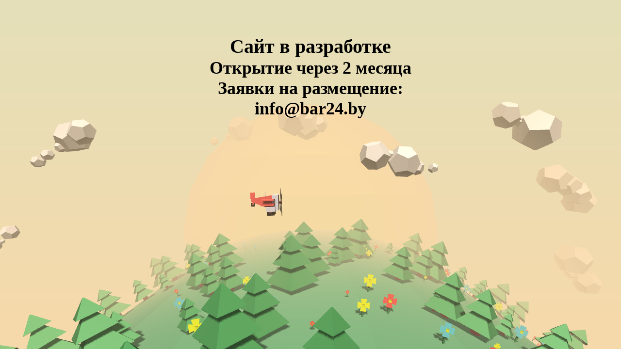

--- FILE ---
content_type: text/html
request_url: https://bar24.by/
body_size: 581
content:
<!DOCTYPE html>
<html lang="en" >
<head>
  <meta charset="UTF-8">
  <title>Красивая интерактивная заглушка для сайта на JS</title>
      <link rel="stylesheet" href="css/style.css">
	   <link media="screen" href="demo/styles/demo.css" type="text/css" rel="stylesheet" />
</head>

<body>
    <div class="title">
        <h1>Сайт в разработке</h1>
        <h2>Открытие через 2 месяца</h2>
        <h2>Заявки на размещение: info@bar24.by</h2>
    </div>
    <div id="world"></div>
    <script src='three.js'></script>
    <script  src="js/index.js"></script>
</body>
</html>


--- FILE ---
content_type: text/css
request_url: https://bar24.by/css/style.css
body_size: 244
content:
* {
	margin: 0;
	padding: 0;
}

#world {
	position: absolute;
	width: 100%;
	height: 100%;
	overflow: hidden;
	background: linear-gradient(#e4e0ba, #f7d9aa);
}
.title {
    position: absolute;
    width:500px;
    left:50%;
    transform: translate(-50%);
    top: 10%;
    z-index: 9999;
    text-align: center
}
h1 {
    font-size: 40px;
}

h2 {
    font-size: 36px;
}

--- FILE ---
content_type: text/css
request_url: https://bar24.by/demo/styles/demo.css
body_size: 1220
content:
#demo_navi {
	z-index: 99999;
	position: fixed;
	top: 0px;
	height: 50px;
	width: 100%;
	background: url(../images/bar_bg.jpg);
	border-bottom: 1px solid #0d0d0d;
	box-shadow: 0px 2px 15px rgba( 0, 0, 0, 0.2);
}

#demo_navi a {
	text-decoration: none;
}

#demo_navi  .logo {
    white-space: nowrap; /* �������� ������� ������ */
	background: url(../images/logo_add.png) no-repeat;
	font-size: 30px;
	padding: 0px 0px 0px 70px;
	line-height: 50px;
	color: #eeeeee;
	font-weight: ;
	text-shadow: 0px 1px 1px #000;
	float: left;
	font-family: "Pontano Sans", Helvetica;
}

#demo_navi  .demo {
	font-size: 12px;
	font-family: "Pontano Sans", Helvetica;
	padding: 0px 6px 0px 4px;
	line-height: 20px;
	margin-bottom: 13px;
	color: #eeeeee;
	font-weight: ;
	text-shadow: 0px 1px 0px #000;
	float: left;
}

#demo_navi  .name {
    white-space: nowrap; /* �������� ������� ������ */
    overflow: hidden; /* �������� ���������� */
	font-size: 18px;
	padding: 0px 20px 0px 0px;
	line-height: 48px;
	color: #eeeeee;
	font-weight: ;
	text-shadow: 0px 1px 0px #000;
	float: right;
	font-family: "Pontano Sans", Helvetica;
}

#controls {
  position: fixed;
  top: 120px;
  left: 0.9em;
  z-index: 10;
  background: #fff;
  padding: 1em 1em;
  opacity: .7;
  border-top: solid .4em #444;
  border-bottom: solid .4em #444;
}
#controls label {
  display: block;
  margin: 1em 0;
}
#controls label span {
  display: inline-block;
  min-width: 3.5em;
}
#controls label input {
  font-family: 'Montserrat';
  font-size: 12pt;
  padding-bottom: .2em;
  width: 10em;
  border: none;
  border-bottom: solid 1px #999;
  color: #000;
  outline: none;
  webkit-appearance: none;
}
#controls p {
  text-align: right;
  font-size: 80%;
  margin: 1em 0 .5em 0;
}
#controls p.error {
  color: #b00;
}
/* ������ �������� */
.close {
    background-color: rgba(47, 47, 47, 0.9);
    height: 24px;
    line-height: 24px;
    position: absolute;
    right: 0px;
	cursor: pointer;
    font-weight: bold;
    text-align: center;
    text-decoration: none;
	color: rgba(255, 255, 255, 0.9);
    font-size: 14px;
    top: 0px;
    width: 24px;
}
.close:hover {
    background-color: rgba(195, 228, 37, 1);
}


a.small {
    font-size:12px;
}

a.medium {
    font-size:14px;
}

a.big {
    font-size:18px;
}

a.otherbuttons {
  display: inline-block;
  text-decoration: none;
  font-family: Arial, Helvetica, sans-serif;
  color: #ffffff;
  padding: 8px 12px;
  background: -moz-linear-gradient(
    top,
    #6b6b6b 0%,
    #242424);
  background: -webkit-gradient(
    linear, left top, left bottom, 
    from(#6b6b6b),
    to(#242424));
  border-radius: 3px;
  -moz-border-radius: 3px;
  -webkit-border-radius: 3px;
  border: 1px solid #000;
  -moz-box-shadow:
    0px 1px 3px rgba(000,000,000,0.5),
    inset 0px 0px 1px rgba(255,255,255,0.7);
  -webkit-box-shadow:
    0px 1px 3px rgba(000,000,000,0.5),
    inset 0px 0px 1px rgba(255,255,255,0.7);
  text-shadow:
    0px -1px 0px rgba(000,000,000,0.4),
    0px 1px 0px rgba(255,255,255,0.3);
  margin: 10px 5px;
}

a.greenotherb:hover {
  background: -moz-linear-gradient(
    top,
    #bbd624 0%,
    #689425);
  background: -webkit-gradient(
    linear, left top, left bottom, 
    from(#bbd624),
    to(#689425));
  border-radius: 2px;
  -moz-border-radius: 2px;
  -webkit-border-radius: 2px;
  border: 1px solid #507d15;
  -moz-box-shadow:
    0px 1px 3px rgba(000,000,000,0.5),
    inset 0px 0px 1px rgba(255,255,255,0.7);
  -webkit-box-shadow:
    0px 1px 3px rgba(000,000,000,0.5),
    inset 0px 0px 1px rgba(255,255,255,0.7);
  text-shadow:
    0px -1px 0px rgba(000,000,000,0.2),
    0px 1px 0px rgba(255,255,255,0.3);
}

a.redotherb:hover {
  background: -moz-linear-gradient(
    top,
    #f03554 0%,
    #942538);
  background: -webkit-gradient(
    linear, left top, left bottom, 
    from(#f03554),
    to(#942538));
  border-radius: 2px;
  -moz-border-radius: 2px;
  -webkit-border-radius: 2px;
  border: 1px solid #7d1515;
  -moz-box-shadow:
    0px 1px 3px rgba(000,000,000,0.5),
    inset 0px 0px 1px rgba(255,255,255,0.7);
  -webkit-box-shadow:
    0px 1px 3px rgba(000,000,000,0.5),
    inset 0px 0px 1px rgba(255,255,255,0.7);
  text-shadow:
    0px -1px 0px rgba(000,000,000,0.2),
    0px 1px 0px rgba(255,255,255,0.3);
}

--- FILE ---
content_type: application/javascript
request_url: https://bar24.by/js/index.js
body_size: 5897
content:

var Colors = {
	red:0xf25346,
	yellow:0xedeb27,
	white:0xd8d0d1,
	brown:0x59332e,
	pink:0xF5986E,
	brownDark:0x23190f,
	blue:0x68c3c0,
	green:0x458248,
	purple:0x551A8B,
	lightgreen:0x629265,
};



var scene, camera, fieldOfView, aspectRatio, nearPlane, farPlane, HEIGHT, WIDTH, renderer, container;


function createScene() {
	// Get the width and height of the screen
	// and use them to setup the aspect ratio
	// of the camera and the size of the renderer.
	HEIGHT = window.innerHeight;
	WIDTH = window.innerWidth;

	// Create the scene.
	scene = new THREE.Scene();

	// Add FOV Fog effect to the scene. Same colour as the BG int he stylesheet.
	scene.fog = new THREE.Fog(0xf7d9aa, 100, 950);

	// Create the camera
	aspectRatio = WIDTH / HEIGHT;
	fieldOfView = 60;
	nearPlane = 1;
	farPlane = 10000;
	camera = new THREE.PerspectiveCamera(
		fieldOfView,
		aspectRatio,
		nearPlane,
		farPlane
	);
	// Position the camera
	camera.position.x = 0;
	camera.position.y = 150;
	camera.position.z = 100;	

	// Create the renderer

	renderer = new THREE.WebGLRenderer ({
	// Alpha makes the background transparent, antialias is performant heavy
		alpha: true,
		antialias:true
	});

	//set the size of the renderer to fullscreen
	renderer.setSize (WIDTH, HEIGHT);
	//enable shadow rendering
	renderer.shadowMap.enabled = true;

	// Add the Renderer to the DOM, in the world div.
	container = document.getElementById('world');
	container.appendChild (renderer.domElement);

	//RESPONSIVE LISTENER
	window.addEventListener('resize', handleWindowResize, false);
}

//RESPONSIVE FUNCTION
function handleWindowResize() {
	HEIGHT = window.innerHeight;
	WIDTH = window.innerWidth;
	renderer.setSize(WIDTH, HEIGHT);
	camera.aspect = WIDTH / HEIGHT;
	camera.updateProjectionMatrix();
}


var hemispshereLight, shadowLight;

function createLights(){
	// Gradient coloured light - Sky, Ground, Intensity
	hemisphereLight = new THREE.HemisphereLight(0xaaaaaa,0x000000, .9)
	// Parallel rays
	shadowLight = new THREE.DirectionalLight(0xffffff, .9);



	shadowLight.position.set(0,350,350);
	shadowLight.castShadow = true;

	// define the visible area of the projected shadow
	shadowLight.shadow.camera.left = -650;
	shadowLight.shadow.camera.right = 650;
	shadowLight.shadow.camera.top = 650;
	shadowLight.shadow.camera.bottom = -650;
	shadowLight.shadow.camera.near = 1;
	shadowLight.shadow.camera.far = 1000;

	// Shadow map size
	shadowLight.shadow.mapSize.width = 2048;
	shadowLight.shadow.mapSize.height = 2048;

	// Add the lights to the scene
	scene.add(hemisphereLight);  

	scene.add(shadowLight);
}	


Land = function(){
	var geom = new THREE.CylinderGeometry(600,600,1700,40,10);
	//rotate on the x axis
	geom.applyMatrix(new THREE.Matrix4().makeRotationX(-Math.PI/2));
	//create a material
	var mat = new THREE.MeshPhongMaterial({
		color: Colors.lightgreen,
		shading:THREE.FlatShading,
	});

	//create a mesh of the object
	this.mesh = new THREE.Mesh(geom, mat);
	//receive shadows
	this.mesh.receiveShadow = true;
}

Orbit = function(){

	var geom =new THREE.Object3D();

	this.mesh = geom;
	//this.mesh.add(sun);
}

Sun = function(){

	this.mesh = new THREE.Object3D();

	var sunGeom = new THREE.SphereGeometry( 400, 20, 10 );
	var sunMat = new THREE.MeshPhongMaterial({
		color: Colors.yellow,
		shading:THREE.FlatShading,
	});
	var sun = new THREE.Mesh(sunGeom, sunMat);
	//sun.applyMatrix(new THREE.Matrix4().makeRotationX(-Math.PI/2));
	sun.castShadow = false;
	sun.receiveShadow = false;
	this.mesh.add(sun);
}

Cloud = function(){
	// Create an empty container for the cloud
	this.mesh = new THREE.Object3D();
	// Cube geometry and material
	var geom = new THREE.DodecahedronGeometry(20,0);
	var mat = new THREE.MeshPhongMaterial({
		color:Colors.white,  
	});

	var nBlocs = 3+Math.floor(Math.random()*3);

	for (var i=0; i<nBlocs; i++ ){
		//Clone mesh geometry
		var m = new THREE.Mesh(geom, mat);
			//Randomly position each cube
			m.position.x = i*15;
			m.position.y = Math.random()*10;
			m.position.z = Math.random()*10;
			m.rotation.z = Math.random()*Math.PI*2;
			m.rotation.y = Math.random()*Math.PI*2;

			//Randomly scale the cubes
			var s = .1 + Math.random()*.9;
			m.scale.set(s,s,s);
			this.mesh.add(m);
	}
}

Sky = function(){

	this.mesh = new THREE.Object3D();

	// Number of cloud groups
	this.nClouds = 25;

	// Space the consistenly
	var stepAngle = Math.PI*2 / this.nClouds;

	// Create the Clouds

	for(var i=0; i<this.nClouds; i++){
	
		var c = new Cloud();

		//set rotation and position using trigonometry
		var a = stepAngle*i;
		// this is the distance between the center of the axis and the cloud itself
		var h = 800 + Math.random()*200;
		c.mesh.position.y = Math.sin(a)*h;
		c.mesh.position.x = Math.cos(a)*h;		

		// rotate the cloud according to its position
		c.mesh.rotation.z = a + Math.PI/2;

		// random depth for the clouds on the z-axis
		c.mesh.position.z = -400-Math.random()*400;

		// random scale for each cloud
		var s = 1+Math.random()*2;
		c.mesh.scale.set(s,s,s);

		this.mesh.add(c.mesh);
	}
}

Tree = function () {

	this.mesh = new THREE.Object3D();

	var matTreeLeaves = new THREE.MeshPhongMaterial( { color:Colors.green, shading:THREE.FlatShading});

	var geonTreeBase = new THREE.BoxGeometry( 10,20,10 );
	var matTreeBase = new THREE.MeshBasicMaterial( { color:Colors.brown});
	var treeBase = new THREE.Mesh(geonTreeBase,matTreeBase);
	treeBase.castShadow = true;
	treeBase.receiveShadow = true;
	this.mesh.add(treeBase);

	var geomTreeLeaves1 = new THREE.CylinderGeometry(1, 12*3, 12*3, 4 );
	var treeLeaves1 = new THREE.Mesh(geomTreeLeaves1,matTreeLeaves);
	treeLeaves1.castShadow = true;
	treeLeaves1.receiveShadow = true;
	treeLeaves1.position.y = 20
	this.mesh.add(treeLeaves1);

	var geomTreeLeaves2 = new THREE.CylinderGeometry( 1, 9*3, 9*3, 4 );
	var treeLeaves2 = new THREE.Mesh(geomTreeLeaves2,matTreeLeaves);
	treeLeaves2.castShadow = true;
	treeLeaves2.position.y = 40;
	treeLeaves2.receiveShadow = true;
	this.mesh.add(treeLeaves2);

	var geomTreeLeaves3 = new THREE.CylinderGeometry( 1, 6*3, 6*3, 4);
	var treeLeaves3 = new THREE.Mesh(geomTreeLeaves3,matTreeLeaves);
	treeLeaves3.castShadow = true;
	treeLeaves3.position.y = 55;
	treeLeaves3.receiveShadow = true;
	this.mesh.add(treeLeaves3);

}

Flower = function () {

	this.mesh = new THREE.Object3D();

	var geomStem = new THREE.BoxGeometry( 5,50,5,1,1,1 );
	var matStem = new THREE.MeshPhongMaterial( { color:Colors.green, shading:THREE.FlatShading});
	var stem = new THREE.Mesh(geomStem,matStem);
	stem.castShadow = false;
	stem.receiveShadow = true;
	this.mesh.add(stem);


	var geomPetalCore = new THREE.BoxGeometry(10,10,10,1,1,1);
	var matPetalCore = new THREE.MeshPhongMaterial({color:Colors.yellow, shading:THREE.FlatShading});
	petalCore = new THREE.Mesh(geomPetalCore, matPetalCore);
	petalCore.castShadow = false;
	petalCore.receiveShadow = true;

	var petalColor = petalColors [Math.floor(Math.random()*3)];

	var geomPetal = new THREE.BoxGeometry( 15,20,5,1,1,1 );
	var matPetal = new THREE.MeshBasicMaterial( { color:petalColor});
	geomPetal.vertices[5].y-=4;
	geomPetal.vertices[4].y-=4;
	geomPetal.vertices[7].y+=4;
	geomPetal.vertices[6].y+=4;
	geomPetal.translate(12.5,0,3);

		var petals = [];
		for(var i=0; i<4; i++){	

			petals[i]=new THREE.Mesh(geomPetal,matPetal);
			petals[i].rotation.z = i*Math.PI/2;
			petals[i].castShadow = true;
			petals[i].receiveShadow = true;
		}

	petalCore.add(petals[0],petals[1],petals[2],petals[3]);
	petalCore.position.y = 25;
	petalCore.position.z = 3;
	this.mesh.add(petalCore);

}

var petalColors = [Colors.red, Colors.yellow, Colors.blue];



Forest = function(){

	this.mesh = new THREE.Object3D();

	// Number of Trees
	this.nTrees = 300;

	// Space the consistenly
	var stepAngle = Math.PI*2 / this.nTrees;

	// Create the Trees

	for(var i=0; i<this.nTrees; i++){
	
		var t = new Tree();

		//set rotation and position using trigonometry
		var a = stepAngle*i;
		// this is the distance between the center of the axis and the tree itself
		var h = 605;
		t.mesh.position.y = Math.sin(a)*h;
		t.mesh.position.x = Math.cos(a)*h;		

		// rotate the tree according to its position
		t.mesh.rotation.z = a + (Math.PI/2)*3;

		//Andreas Trigo funtime
		//t.mesh.rotation.z = Math.atan2(t.mesh.position.y, t.mesh.position.x)-Math.PI/2;

		// random depth for the tree on the z-axis
		t.mesh.position.z = 0-Math.random()*600;

		// random scale for each tree
		var s = .3+Math.random()*.75;
		t.mesh.scale.set(s,s,s);

		this.mesh.add(t.mesh);
	}

	// Number of Trees
	this.nFlowers = 350;

	var stepAngle = Math.PI*2 / this.nFlowers;


	for(var i=0; i<this.nFlowers; i++){	

		var f = new Flower();
		var a = stepAngle*i;

		var h = 605;
		f.mesh.position.y = Math.sin(a)*h;
		f.mesh.position.x = Math.cos(a)*h;		

		f.mesh.rotation.z = a + (Math.PI/2)*3;

		f.mesh.position.z = 0-Math.random()*600;

		var s = .1+Math.random()*.3;
		f.mesh.scale.set(s,s,s);

		this.mesh.add(f.mesh);
	}

}

var AirPlane = function() {
	
	this.mesh = new THREE.Object3D();

	// Create the cabin
	var geomCockpit = new THREE.BoxGeometry(80,50,50,1,1,1);
	var matCockpit = new THREE.MeshPhongMaterial({color:Colors.red, shading:THREE.FlatShading});
	geomCockpit.vertices[4].y-=10;
	geomCockpit.vertices[4].z+=20;
	geomCockpit.vertices[5].y-=10;
	geomCockpit.vertices[5].z-=20;
	geomCockpit.vertices[6].y+=30;
	geomCockpit.vertices[6].z+=20;
	geomCockpit.vertices[7].y+=30;
	geomCockpit.vertices[7].z-=20;
	var cockpit = new THREE.Mesh(geomCockpit, matCockpit);
	cockpit.castShadow = true;
	cockpit.receiveShadow = true;
	this.mesh.add(cockpit);
	
	// Create the engine
	var geomEngine = new THREE.BoxGeometry(20,50,50,1,1,1);
	var matEngine = new THREE.MeshPhongMaterial({color:Colors.white, shading:THREE.FlatShading});
	var engine = new THREE.Mesh(geomEngine, matEngine);
	engine.position.x = 40;
	engine.castShadow = true;
	engine.receiveShadow = true;
	this.mesh.add(engine);
	
	// Create the tail
	var geomTailPlane = new THREE.BoxGeometry(15,20,5,1,1,1);
	var matTailPlane = new THREE.MeshPhongMaterial({color:Colors.red, shading:THREE.FlatShading});
	var tailPlane = new THREE.Mesh(geomTailPlane, matTailPlane);
	tailPlane.position.set(-35,25,0);
	tailPlane.castShadow = true;
	tailPlane.receiveShadow = true;
	this.mesh.add(tailPlane);
	
	// Create the wing
	var geomSideWing = new THREE.BoxGeometry(40,4,150,1,1,1);
	var matSideWing = new THREE.MeshPhongMaterial({color:Colors.red, shading:THREE.FlatShading});

	var sideWingTop = new THREE.Mesh(geomSideWing, matSideWing);
	var sideWingBottom = new THREE.Mesh(geomSideWing, matSideWing);
	sideWingTop.castShadow = true;
	sideWingTop.receiveShadow = true;
	sideWingBottom.castShadow = true;
	sideWingBottom.receiveShadow = true;

	sideWingTop.position.set(20,12,0);
	sideWingBottom.position.set(20,-3,0);
	this.mesh.add(sideWingTop);
	this.mesh.add(sideWingBottom);

	var geomWindshield = new THREE.BoxGeometry(3,15,20,1,1,1);
	var matWindshield = new THREE.MeshPhongMaterial({color:Colors.white,transparent:true, opacity:.3, shading:THREE.FlatShading});;
	var windshield = new THREE.Mesh(geomWindshield, matWindshield);
	windshield.position.set(5,27,0);

	windshield.castShadow = true;
	windshield.receiveShadow = true;

	this.mesh.add(windshield);

	var geomPropeller = new THREE.BoxGeometry(20,10,10,1,1,1);
	geomPropeller.vertices[4].y-=5;
	geomPropeller.vertices[4].z+=5;
	geomPropeller.vertices[5].y-=5;
	geomPropeller.vertices[5].z-=5;
	geomPropeller.vertices[6].y+=5;
	geomPropeller.vertices[6].z+=5;
	geomPropeller.vertices[7].y+=5;
	geomPropeller.vertices[7].z-=5;
	var matPropeller = new THREE.MeshPhongMaterial({color:Colors.brown, shading:THREE.FlatShading});
	this.propeller = new THREE.Mesh(geomPropeller, matPropeller);
	this.propeller.castShadow = true;
	this.propeller.receiveShadow = true;


	var geomBlade1 = new THREE.BoxGeometry(1,100,10,1,1,1);
	var geomBlade2 = new THREE.BoxGeometry(1,10,100,1,1,1);
	var matBlade = new THREE.MeshPhongMaterial({color:Colors.brownDark, shading:THREE.FlatShading});
	
	var blade1 = new THREE.Mesh(geomBlade1, matBlade);
	blade1.position.set(8,0,0);
	blade1.castShadow = true;
	blade1.receiveShadow = true;

	var blade2 = new THREE.Mesh(geomBlade2, matBlade);
	blade2.position.set(8,0,0);
	blade2.castShadow = true;
	blade2.receiveShadow = true;
	this.propeller.add(blade1, blade2);
	this.propeller.position.set(50,0,0);
	this.mesh.add(this.propeller);

	var wheelProtecGeom = new THREE.BoxGeometry(30,15,10,1,1,1);
	var wheelProtecMat = new THREE.MeshPhongMaterial({color:Colors.white, shading:THREE.FlatShading});
	var wheelProtecR = new THREE.Mesh(wheelProtecGeom,wheelProtecMat);
	wheelProtecR.position.set(25,-20,25);
	this.mesh.add(wheelProtecR);

	var wheelTireGeom = new THREE.BoxGeometry(24,24,4);
	var wheelTireMat = new THREE.MeshPhongMaterial({color:Colors.brownDark, shading:THREE.FlatShading});
	var wheelTireR = new THREE.Mesh(wheelTireGeom,wheelTireMat);
	wheelTireR.position.set(25,-28,25);

	var wheelAxisGeom = new THREE.BoxGeometry(10,10,6);
	var wheelAxisMat = new THREE.MeshPhongMaterial({color:Colors.brown, shading:THREE.FlatShading});
	var wheelAxis = new THREE.Mesh(wheelAxisGeom,wheelAxisMat);
	wheelTireR.add(wheelAxis);

	this.mesh.add(wheelTireR);

	var wheelProtecL = wheelProtecR.clone();
	wheelProtecL.position.z = -wheelProtecR.position.z ;
	this.mesh.add(wheelProtecL);

	var wheelTireL = wheelTireR.clone();
	wheelTireL.position.z = -wheelTireR.position.z;
	this.mesh.add(wheelTireL);

	var wheelTireB = wheelTireR.clone();
	wheelTireB.scale.set(.5,.5,.5);
	wheelTireB.position.set(-35,-5,0);
	this.mesh.add(wheelTireB);

	var suspensionGeom = new THREE.BoxGeometry(4,20,4);
	suspensionGeom.applyMatrix(new THREE.Matrix4().makeTranslation(0,10,0))
	var suspensionMat = new THREE.MeshPhongMaterial({color:Colors.red, shading:THREE.FlatShading});
	var suspension = new THREE.Mesh(suspensionGeom,suspensionMat);
	suspension.position.set(-35,-5,0);
	suspension.rotation.z = -.3;
	this.mesh.add(suspension);
};

var Fox = function() {
	
	this.mesh = new THREE.Object3D();
	
	var redFurMat = new THREE.MeshPhongMaterial({color:Colors.red, shading:THREE.FlatShading});

	// Create the Body
	var geomBody = new THREE.BoxGeometry(100,50,50,1,1,1);
	var body = new THREE.Mesh(geomBody, redFurMat);
	body.castShadow = true;
	body.receiveShadow = true;
	this.mesh.add(body);
	
	// Create the Chest
	var geomChest = new THREE.BoxGeometry(50,60,70,1,1,1);
	var chest = new THREE.Mesh(geomChest, redFurMat);
	chest.position.x = 60;
	chest.castShadow = true;
	chest.receiveShadow = true;
	this.mesh.add(chest);

	// Create the Head
	var geomHead = new THREE.BoxGeometry(40,55,50,1,1,1);
	this.head = new THREE.Mesh(geomHead, redFurMat);
	this.head.position.set(80, 35, 0);
	this.head.castShadow = true;
	this.head.receiveShadow = true;

	// Create the Snout
	var geomSnout = new THREE.BoxGeometry(40,30,30,1,1,1);
	var snout = new THREE.Mesh(geomSnout, redFurMat);
	geomSnout.vertices[0].y-=5;
	geomSnout.vertices[0].z+=5;
	geomSnout.vertices[1].y-=5;
	geomSnout.vertices[1].z-=5;
	geomSnout.vertices[2].y+=5;
	geomSnout.vertices[2].z+=5;
	geomSnout.vertices[3].y+=5;
	geomSnout.vertices[3].z-=5;
	snout.castShadow = true;
	snout.receiveShadow = true;
	snout.position.set(30,0,0);
	this.head.add(snout);

	// Create the Nose
	var geomNose = new THREE.BoxGeometry(10,15,20,1,1,1);
	var matNose = new THREE.MeshPhongMaterial({color:Colors.brown, shading:THREE.FlatShading});
	var nose = new THREE.Mesh(geomNose, matNose);
	nose.position.set(55,0,0);
	this.head.add(nose);

	// Create the Ears
	var geomEar = new THREE.BoxGeometry(10,40,30,1,1,1);
	var earL = new THREE.Mesh(geomEar, redFurMat);
	earL.position.set(-10,40,-18);
	this.head.add(earL);
	earL.rotation.x=-Math.PI/10;
	geomEar.vertices[1].z+=5;
	geomEar.vertices[4].z+=5;
	geomEar.vertices[0].z-=5;
	geomEar.vertices[5].z-=5;

	// Create the Ear Tips
	var geomEarTipL = new THREE.BoxGeometry(10,10,20,1,1,1);
	var matEarTip = new THREE.MeshPhongMaterial({color:Colors.white, shading:THREE.FlatShading});
	var earTipL = new THREE.Mesh(geomEarTipL, matEarTip);
	earTipL.position.set(0,25,0);
	earL.add(earTipL);

	var earR = earL.clone();
	earR.position.z = -earL.position.z;
	earR.rotation.x = -	earL.rotation.x;
	this.head.add(earR);

	this.mesh.add(this.head);

	
	// Create the tail
	var geomTail = new THREE.BoxGeometry(80,40,40,2,1,1);
	geomTail.vertices[4].y-=10;
	geomTail.vertices[4].z+=10;
	geomTail.vertices[5].y-=10;
	geomTail.vertices[5].z-=10;
	geomTail.vertices[6].y+=10;
	geomTail.vertices[6].z+=10;
	geomTail.vertices[7].y+=10;
	geomTail.vertices[7].z-=10;
	this.tail = new THREE.Mesh(geomTail, redFurMat);
	this.tail.castShadow = true;
	this.tail.receiveShadow = true;

	// Create the tail Tip
	var geomTailTip = new THREE.BoxGeometry(20,40,40,1,1,1);
	var matTailTip = new THREE.MeshPhongMaterial({color:Colors.white, shading:THREE.FlatShading});
	var tailTip = new THREE.Mesh(geomTailTip, matTailTip);
	tailTip.position.set(80,0,0);
	tailTip.castShadow = true;
	tailTip.receiveShadow = true;
	this.tail.add(tailTip);
	this.tail.position.set(-40,10,0);
	geomTail.translate(40,0,0);
	geomTailTip.translate(10,0,0);
	this.tail.rotation.z = Math.PI/1.5;
	this.mesh.add(this.tail);


	// Create the Legs
	var geomLeg = new THREE.BoxGeometry(20,60,20,1,1,1);
	this.legFR = new THREE.Mesh(geomLeg, redFurMat);
	this.legFR.castShadow = true;
	this.legFR.receiveShadow = true;

	// Create the feet
	var geomFeet = new THREE.BoxGeometry(20,20,20,1,1,1);
	var matFeet = new THREE.MeshPhongMaterial({color:Colors.white, shading:THREE.FlatShading});
	var feet = new THREE.Mesh(geomFeet, matFeet);
	feet.position.set(0,0,0);
	feet.castShadow = true;
	feet.receiveShadow = true;
	this.legFR.add(feet);
	this.legFR.position.set(70,-12,25);
	geomLeg.translate(0,40,0);
	geomFeet.translate(0,80,0);
	this.legFR.rotation.z = 16;
	this.mesh.add(this.legFR);

	this.legFL = this.legFR.clone();
	this.legFL.position.z = -this.legFR.position.z;
	this.legFL.rotation.z = -this.legFR.rotation.z;
	this.mesh.add(this.legFL);

	this.legBR = this.legFR.clone();
	this.legBR.position.x = -(this.legFR.position.x)+50;
	this.legBR.rotation.z = -this.legFR.rotation.z;
	this.mesh.add(this.legBR);

	this.legBL = this.legFL.clone();
	this.legBL.position.x = -(this.legFL.position.x)+50;
	this.legBL.rotation.z = -this.legFL.rotation.z;
	this.mesh.add(this.legBL);

};


var sky;
var forest;
var land;
var orbit;
var airplane;
var sun;
var fox;

var mousePos={x:0, y:0};
var offSet = -600;


function createSky(){
  sky = new Sky();
  sky.mesh.position.y = offSet;
  scene.add(sky.mesh);
}

function createLand(){
  land = new Land();
  land.mesh.position.y = offSet;
  scene.add(land.mesh);
}

function createOrbit(){
  orbit = new Orbit();
  orbit.mesh.position.y = offSet;
  orbit.mesh.rotation.z = -Math.PI/6; 
  scene.add(orbit.mesh);
}

function createForest(){
  forest = new Forest();
  forest.mesh.position.y = offSet;
  scene.add(forest.mesh);
}

function createSun(){ 
	sun = new Sun();
	sun.mesh.scale.set(1,1,.3);
	sun.mesh.position.set(0,-30,-850);
	scene.add(sun.mesh);
}


function createPlane(){ 
	airplane = new AirPlane();
	airplane.mesh.scale.set(.35,.35,.35);
	airplane.mesh.position.set(-40,110,-250);
	// airplane.mesh.rotation.z = Math.PI/15;
	scene.add(airplane.mesh);
}

function createFox(){ 
	fox = new Fox();
	fox.mesh.scale.set(.35,.35,.35);
	fox.mesh.position.set(-40,110,-250);
	scene.add(fox.mesh);
}


function updatePlane() {

	var targetY = normalize(mousePos.y,-.75,.75, 50, 190);
	var targetX = normalize(mousePos.x,-.75,.75,-100, -20);
	
	// Move the plane at each frame by adding a fraction of the remaining distance
	airplane.mesh.position.y += (targetY-airplane.mesh.position.y)*0.1;

	airplane.mesh.position.x += (targetX-airplane.mesh.position.x)*0.1;

	// Rotate the plane proportionally to the remaining distance
	airplane.mesh.rotation.z = (targetY-airplane.mesh.position.y)*0.0128;
	airplane.mesh.rotation.x = (airplane.mesh.position.y-targetY)*0.0064;
	airplane.mesh.rotation.y = (airplane.mesh.position.x-targetX)*0.0064;

	airplane.propeller.rotation.x += 0.3;
}

function normalize(v,vmin,vmax,tmin, tmax){

	var nv = Math.max(Math.min(v,vmax), vmin);
	var dv = vmax-vmin;
	var pc = (nv-vmin)/dv;
	var dt = tmax-tmin;
	var tv = tmin + (pc*dt);
	return tv;

}


function loop(){
  land.mesh.rotation.z += .005;
  orbit.mesh.rotation.z += .001;
  sky.mesh.rotation.z += .003;
  forest.mesh.rotation.z += .005;
  updatePlane();

  renderer.render(scene, camera);
  requestAnimationFrame(loop);
}

function handleMouseMove (event) {
	var tx = -1 + (event.clientX / WIDTH)*2;
	var ty = 1 - (event.clientY / HEIGHT)*2;
	mousePos = {x:tx, y:ty};	
}


function init(event) {
	createScene();
	createLights();
	createPlane();
	createOrbit();
	createSun();
	createLand();
	createForest();
	createSky();
	//createFox();

	document.addEventListener('mousemove', handleMouseMove, false);

	loop();
}

window.addEventListener('load', init, false);